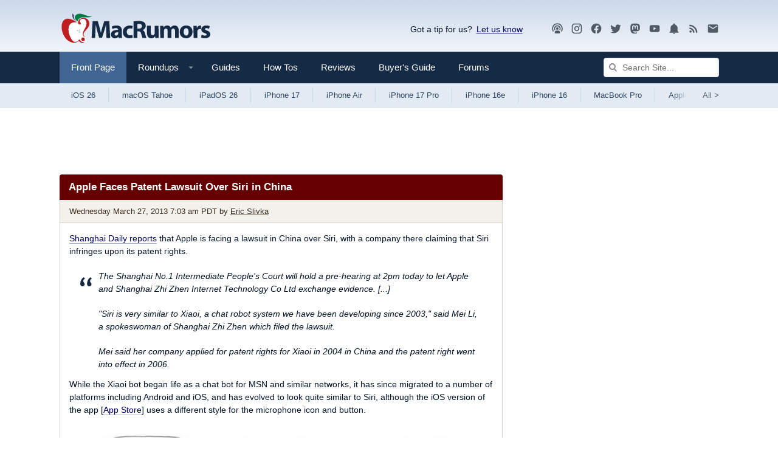

--- FILE ---
content_type: text/html
request_url: https://api.intentiq.com/profiles_engine/ProfilesEngineServlet?at=39&mi=10&dpi=936734067&pt=17&dpn=1&iiqidtype=2&iiqpcid=6691b929-7d3f-4193-a8b5-df4966bcc53b&iiqpciddate=1769419089020&pcid=777ca5c3-2833-46ff-ab26-17806cb22112&idtype=3&gdpr=0&japs=false&jaesc=0&jafc=0&jaensc=0&jsver=0.33&testGroup=A&source=pbjs&ABTestingConfigurationSource=group&abtg=A&vrref=https%3A%2F%2Fwww.macrumors.com
body_size: 55
content:
{"abPercentage":97,"adt":1,"ct":2,"isOptedOut":false,"data":{"eids":[]},"dbsaved":"false","ls":true,"cttl":86400000,"abTestUuid":"g_6afb234f-9fd2-4774-b80d-30d9add78acc","tc":9,"sid":-110107928}

--- FILE ---
content_type: text/html; charset=utf-8
request_url: https://www.google.com/recaptcha/api2/aframe
body_size: 269
content:
<!DOCTYPE HTML><html><head><meta http-equiv="content-type" content="text/html; charset=UTF-8"></head><body><script nonce="WjZXPlir7fZP3Oj-2UCTyg">/** Anti-fraud and anti-abuse applications only. See google.com/recaptcha */ try{var clients={'sodar':'https://pagead2.googlesyndication.com/pagead/sodar?'};window.addEventListener("message",function(a){try{if(a.source===window.parent){var b=JSON.parse(a.data);var c=clients[b['id']];if(c){var d=document.createElement('img');d.src=c+b['params']+'&rc='+(localStorage.getItem("rc::a")?sessionStorage.getItem("rc::b"):"");window.document.body.appendChild(d);sessionStorage.setItem("rc::e",parseInt(sessionStorage.getItem("rc::e")||0)+1);localStorage.setItem("rc::h",'1769419094051');}}}catch(b){}});window.parent.postMessage("_grecaptcha_ready", "*");}catch(b){}</script></body></html>

--- FILE ---
content_type: text/plain; charset=utf-8
request_url: https://ads.adthrive.com/http-api/cv2
body_size: 2702
content:
{"om":["0929nj63","0av741zl","1","10011/355d8eb1e51764705401abeb3e81c794","10011/68d08a8ac4d4d94099d36922607b5b50","10011/e74e28403778da6aabd5867faa366aee","1011_302_56233616","10310289136970_462615833","10310289136970_462792722","10310289136970_462792978","10310289136970_574253771","11142692","11509227","11896988","12010084","12010088","124844_23","124853_8","17_24104693","1891/84813","1891/84814","1dynz4oo","2132:41934921","2149:12156461","2249:596999384","2249:650628539","2249:702107029","2249:702153059","2307:4etfwvf1","2307:5vb39qim","2307:8orkh93v","2307:c1hsjx06","2307:f3tdw9f3","2307:g749lgab","2307:k0csqwfi","2307:l2j3rq3s","2307:lshbpt6z","2307:m30fx1mp","2307:pi9dvb89","2307:ppn03peq","2307:r0u09phz","2307:s2ahu2ae","2307:u4atmpu4","2307:udodk67s","2307:zmciaqa3","2409_15064_70_85808987","2409_15064_70_86082998","2409_15064_70_86739704","2409_25495_176_CR52092921","2409_25495_176_CR52092923","2409_25495_176_CR52092954","2409_25495_176_CR52092957","2409_25495_176_CR52150651","2409_25495_176_CR52153848","2409_25495_176_CR52153849","2409_25495_176_CR52178316","2409_25495_176_CR52178317","2409_25495_176_CR52186411","247654825","25_8b5u826e","25_yi6qlg3p","2662_200562_8172724","2662_200562_8182931","2676:85690538","2676:86434089","2676:86690094","2676:86698169","2760:176_CR52178317","2760:176_CR52186412","28925636","28933536","29402249","29414696","2jjp1phz","2wsmd42g","2xhes7df","3018/bdd1285ad1af72e8ee412d0d927434d0","3018/e443fb9f9dc0fb9a35a3d54f606bb330","308_125203_18","33144395","33605376","33637455","3490:CR52092921","3490:CR52178316","3490:CR52223725","3658_15038_suixnuyn","3658_15078_fqeh4hao","3658_15106_u4atmpu4","3658_18008_hswgcqif","3658_18008_uqph5v76","3658_203382_f3tdw9f3","3658_586863_axihqhfq","3aptpnuj","409_192565","409_216386","409_216388","409_223599","409_225978","409_225980","409_225986","409_226320","409_226356","409_227223","409_227235","409_228367","47869802","49869013","4FOX3YZ7F5FGJJPTXAP3TO_320x50_1","4n9mre1i","521168","53v6aquw","54779847","54779856","5510:u4atmpu4","55726028","55726194","557_409_225988","557_409_228105","558_93_u4atmpu4","55961723","56635908","5700:700063928","5726507757","593674671","59856354","5s8wi8hf","5vb39qim","60638194","61263795","61900466","61916211","61916223","61916225","61926845","61932920","61932925","61932933","6226508011","62278708","627309156","628444259","628444349","628444433","628444439","628456310","628456391","628622163","628622172","628622178","628622241","628622244","628622247","628622250","628683371","628687043","628687157","628687460","628841673","629009180","629168001","629168010","629168565","629171196","629171202","62978887","659713728691","673375558002","680597458938","6ejtrnf9","6mrds7pc","6nj9wt54","6pamm6b8","6tj9m7jw","700109389","700109399","702423494","704889081","705115332","705115442","705115523","705116521","707162816","70_86082999","7354_217088_85690531","74243_74_17414988","74243_74_17727913","74wv3qdx","78827816","79096182","793266583179","7969_149355_41934921","7a0tg1yi","7cmeqmw8","7xb3th35","8172741","82133853","82133858","82133859","85943196","86434341","86888333","8orkh93v","9010/140f603d0287260f11630805a1b59b3f","9057/211d1f0fa71d1a58cabee51f2180e38f","9057/dd7318a7d95d5a7a6d9f5e7bf8fc01cd","9q193nw6","9rqgwgyb","WGL4IETVOFDUHNPGUXII6S_320x50_1","a7298wye4jw","a7wye4jw","af9kspoi","am5rpdwy","axihqhfq","c25t9p0u","c2d7ypnt","cfjsq3yd","cr-2azmi2ttuatj","cr-2azmi2ttubxe","cr-9cqtzf5vvbrhx5","cr-f6puwm2yw7tf1","cymho2zs","d8xpzwgq","de66hk0y","e38qsvko","e9qxwwf1","enu91vr1","ey8vsnzk","fcn2zae1","fleb9ndb","g749lgab","gn3plkq1","hffavbt7","hfqgqvcv","hu52wf5i","i2aglcoy","i90isgt0","iy6hsneq","jd035jgw","jsy1a3jk","k0csqwfi","k9ove2bo","kdsr5zay","lshbpt6z","lui7w03k","lyop61rm","m30fx1mp","mznp7ktv","n8w0plts","of8dd9pr","ofoon6ir","owrig35e","p0odjzyt","pkydekxi","ppn03peq","q42kdoya","qt09ii59","quk7w53j","rnvjtx7r","s2ahu2ae","t2uhnbes","t73gfjqn","tcyib76d","ti0s3bz3","ttjmhjja","u3298i8n6ef","u4atmpu4","vdcb5d4i","ven7pu1c","vmn1juoe","xgjdt26g","xnfnfr4x","y51tr986","yi6qlg3p","zaiy3lqy","zep75yl2","zfexqyi5","zgw37lur","zmciaqa3","zvdz58bk","zw6jpag6","7979132","7979135"],"pmp":[],"adomains":["123notices.com","1md.org","about.bugmd.com","acelauncher.com","adameve.com","akusoli.com","allyspin.com","askanexpertonline.com","atomapplications.com","bassbet.com","betsson.gr","biz-zone.co","bizreach.jp","braverx.com","bubbleroom.se","bugmd.com","buydrcleanspray.com","byrna.com","capitaloneshopping.com","clarifion.com","combatironapparel.com","controlcase.com","convertwithwave.com","cotosen.com","countingmypennies.com","cratedb.com","croisieurope.be","cs.money","dallasnews.com","definition.org","derila-ergo.com","dhgate.com","dhs.gov","displate.com","easyprint.app","easyrecipefinder.co","fabpop.net","familynow.club","fla-keys.com","folkaly.com","g123.jp","gameswaka.com","getbugmd.com","getconsumerchoice.com","getcubbie.com","gowavebrowser.co","gowdr.com","gransino.com","grosvenorcasinos.com","guard.io","hero-wars.com","holts.com","instantbuzz.net","itsmanual.com","jackpotcitycasino.com","justanswer.com","justanswer.es","la-date.com","lightinthebox.com","liverrenew.com","local.com","lovehoney.com","lulutox.com","lymphsystemsupport.com","manualsdirectory.org","meccabingo.com","medimops.de","mensdrivingforce.com","millioner.com","miniretornaveis.com","mobiplus.me","myiq.com","national-lottery.co.uk","naturalhealthreports.net","nbliver360.com","nikke-global.com","nordicspirit.co.uk","nuubu.com","onlinemanualspdf.co","original-play.com","outliermodel.com","paperela.com","paradisestays.site","parasiterelief.com","peta.org","photoshelter.com","plannedparenthood.org","playvod-za.com","printeasilyapp.com","printwithwave.com","profitor.com","quicklearnx.com","quickrecipehub.com","rakuten-sec.co.jp","rangeusa.com","refinancegold.com","robocat.com","royalcaribbean.com","saba.com.mx","shift.com","simple.life","spinbara.com","systeme.io","taboola.com","tackenberg.de","temu.com","tenfactorialrocks.com","theoceanac.com","topaipick.com","totaladblock.com","usconcealedcarry.com","vagisil.com","vegashero.com","vegogarden.com","veryfast.io","viewmanuals.com","viewrecipe.net","votervoice.net","vuse.com","wavebrowser.co","wavebrowserpro.com","weareplannedparenthood.org","xiaflex.com","yourchamilia.com"]}

--- FILE ---
content_type: text/plain; charset=UTF-8
request_url: https://at.teads.tv/fpc?analytics_tag_id=PUB_17002&tfpvi=&gdpr_consent=&gdpr_status=22&gdpr_reason=220&ccpa_consent=&sv=prebid-v1
body_size: 56
content:
Y2M0NjdhNTAtZDFjZi00ZWM4LTk5MGUtNWE5MzZjOTdiNjQ3Iy02LTU=

--- FILE ---
content_type: text/plain
request_url: https://rtb.openx.net/openrtbb/prebidjs
body_size: -222
content:
{"id":"24a95c71-5852-4e7e-8838-97839fd665f3","nbr":0}

--- FILE ---
content_type: text/plain
request_url: https://rtb.openx.net/openrtbb/prebidjs
body_size: -83
content:
{"id":"750275e5-e2c7-4677-95d9-f61f1fff7c63","nbr":0}

--- FILE ---
content_type: text/plain
request_url: https://rtb.openx.net/openrtbb/prebidjs
body_size: -222
content:
{"id":"350592be-cfc5-4b21-b7f7-1cdbe2152c80","nbr":0}